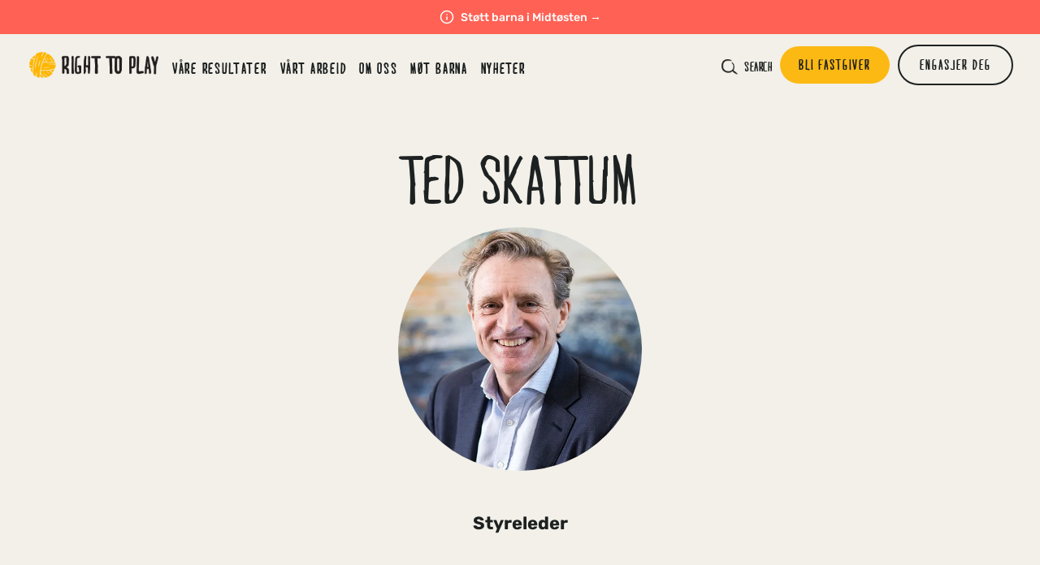

--- FILE ---
content_type: text/html; charset=utf-8
request_url: https://righttoplay.no/nb/our-leadership/ted-skattum-styreleder/
body_size: 4573
content:









<!DOCTYPE html>
<html lang="nb" class="no-js ">
    <head>
        <meta charset="utf-8" />
        <title>
            
                Styreleder I Ted Skattum I Right To Play
            
            
                
                    - Right To Play
                
            
        </title>

        <meta name="viewport" content="width=device-width, initial-scale=1, user-scalable=yes" />
        


        <meta property="og:type" content="website" />
        <meta property="og:url" content="https://righttoplay.no/nb/our-leadership/ted-skattum-styreleder/" />
        <meta name="twitter:card" content="Styreleder I Ted Skattum I Right To Play" />
        <meta name="twitter:site" content="@RightToPlayIntl" />
        <meta property="og:app_id" content="190972598466608" />
        

        
        
        <meta property="og:title" content="Styreleder I Ted Skattum I Right To Play" />
        <meta name="description" content="Children are amongst the most vulnerable people in the world. For many, their futures are limited by violence, child labor, early marriage, illiteracy and inequality. They fight to attend and stay in school, to be treated with dignity and respect and to be safe. Right To Play empowers children to rise above these challenges and find their way back to hope." />
        <meta property="og:description" content="Children are amongst the most vulnerable people in the world. For many, their futures are limited by violence, child labor, early marriage, illiteracy and inequality. They fight to attend and stay in school, to be treated with dignity and respect and to be safe. Right To Play empowers children to rise above these challenges and find their way back to hope." />
        <meta property="og:image" content="https://apppack-app-righttoplay-publics3bucket-veclfraq9ykl.s3.amazonaws.com/images/Untitled_design_jUNxnnU.width-1200.webp" />
        

        
            
        
        
        <link rel="stylesheet" type="text/css" href="/static/css/style.e6a35ce3302f.css?v=2.6">

        <link rel="canonical" href="https://righttoplay.no/nb/our-leadership/ted-skattum-styreleder/">
        <link rel="apple-touch-icon" sizes="72x72" href="/static/img/apple-touch-icon.37ceda1179e2.png">
        <link rel="icon" type="image/png" sizes="16x16" href="/static/img/favicon-16x16.c86defd20a13.png">
        <link rel="icon" type="image/png" sizes="32x32" href="/static/img/favicon-32x32.47f1cbfcd3b1.png">
        <link rel="icon" type="image/png" sizes="96x96" href="/static/img/favicon-96x96.11ae8d3fd31b.png">
        <link rel="manifest" href="/static/img/site.21b5e84cbe95.webmanifest">
        <link rel="mask-icon" href="/static/img/safari-pinned-tab.64f9ffb843e2.svg" color="#fdb913">
        <meta name="msapplication-TileColor" content="#da532c">
        <meta name="msapplication-config" content="/static/img/browserconfig.1771371b2174.xml">
        <meta name="theme-color" content="#ffffff">

        <script type="text/javascript" src="/static/js/cookieLanguage-cookieyes.43c7cc398e79.js"></script>

        <!-- Google Tag Manager -->
        <script>(function(w,d,s,l,i){w[l]=w[l]||[];w[l].push({'gtm.start':
        new Date().getTime(),event:'gtm.js'});var f=d.getElementsByTagName(s)[0],
        j=d.createElement(s),dl=l!='dataLayer'?'&l='+l:'';j.async=true;j.src=
        'https://www.googletagmanager.com/gtm.js?id='+i+dl;f.parentNode.insertBefore(j,f);
        })(window,document,'script','dataLayer','GTM-T7CSN7H');</script>
        <!-- End Google Tag Manager -->

        <!-- Global site tag (gtag.js) - Google Ads: 879985061 -->
        <script>
            window.dataLayer = window.dataLayer || [];
            function gtag(){dataLayer.push(arguments);}
            gtag('js', new Date());

            gtag('config', 'GTM-T7CSN7H');
        </script>

        <!-- HOTJAR -->
        <script>
            (function(h,o,t,j,a,r){
                h.hj=h.hj||function(){(h.hj.q=h.hj.q||[]).push(arguments)};
                h._hjSettings={hjid:2582466,hjsv:6};
                a=o.getElementsByTagName('head')[0];
                r=o.createElement('script');r.async=1;
                r.src=t+h._hjSettings.hjid+j+h._hjSettings.hjsv;
                a.appendChild(r);
            })(window,document,'https://static.hotjar.com/c/hotjar-','.js?sv=');
        </script>

        
    </head>

    <body class="template-listing-page dark-header template-listing-page-">

        

        <!-- Google Tag Manager (noscript) -->
        <noscript><iframe src="https://www.googletagmanager.com/ns.html?id=GTM-T7CSN7H"
        height="0" width="0" style="display:none;visibility:hidden"></iframe></noscript>
        <!-- End Google Tag Manager (noscript) -->

        
        <div class="announcement-banner">
          <p>
            
            <a href="https://righttoplay.no/nb/national-offices/national-office-norway/whats-new/hjelp-barna-i-midt%C3%B8sten/">
              Støtt barna i Midtøsten →
            </a>
            
          </p>
        </div>
        

        <div class="header text-gradient  has-announcement">
            


<ul class="header-nav-left header-nav-left-desktop show-desktop">
    
    
    <li class=" logo"><a href="/nb/">Home</a></li>
    
    
    
    <li class=""><a href="/nb/v%C3%A5re-resultater/">Våre Resultater</a></li>
    
    
    
    <li class=""><a href="/nb/v%C3%A5rt-arbeid/">Vårt Arbeid</a></li>
    
    
    
    <li class=""><a href="/nb/om-oss/">Om Oss</a></li>
    
    
    
    <li class=""><a href="/nb/stories/">Møt Barna</a></li>
    
    
    
    <li class=""><a href="/nb/nyheter/">Nyheter</a></li>
    
    
</ul>

<ul class="header-nav-left header-nav-left-mobile show-mobile">

    <div class="mobile-header-wrap">
        
            
                <li class=" logo"><a href="/nb/">Home</a></li>
            
        
            
        
            
        
            
        
            
        
            
        

        <div class="mobile-right-elements">
            <li class="search-icon-mobile"><a href="/nb/search/">Search</a></li>
            
            <li class="donate"><a href="https://qr.vipps.no/donations/1027714?reference=" class="btn btn-donate"><span>BLI FASTGIVER</span></a></li>
            
        </div>
    </div>

    <div class="mobile-nav">

        <div class="mobile-menu-toggle">
            <label for="main-menu-toggle" class="sr-only">Toggle Mobile Menu</label>
            <input type="checkbox" id="main-menu-toggle" /><div class="hamburger"></div>
            <ul class="mobile-header-nav has-announcement">
            
                
            
                
                    <li class=""><a href="/nb/v%C3%A5re-resultater/">Våre Resultater</a></li>
                
            
                
                    <li class=""><a href="/nb/v%C3%A5rt-arbeid/">Vårt Arbeid</a></li>
                
            
                
                    <li class=""><a href="/nb/om-oss/">Om Oss</a></li>
                
            
                
                    <li class=""><a href="/nb/stories/">Møt Barna</a></li>
                
            
                
                    <li class=""><a href="/nb/nyheter/">Nyheter</a></li>
                
            
            


<li class=" get-involved-first"><a href="/nb/national-offices/national-office-norway/bidrag/">Gi et bidrag</a></li>

<li class=""><a href="/nb/national-offices/national-office-norway/whats-new/bli-bedriftspartner/">Bedriftspartner</a></li>

<li class=""><a href="/nb/events/">Arrangementer</a></li>

<li class=""><a href="/nb/national-offices/national-office-norway/whats-new/arv-og-testamentariske-gaver/">Arv og testamentariske gaver</a></li>

<li class=""><a href="/nb/national-offices/national-office-norway/whats-new/barnas-n%C3%B8dfond/">Barnas Nødfond</a></li>

<li class=""><a href="/nb/national-offices/national-office-norway/ledige-stillinger/">Ledige stillinger</a></li>



                <li class="bottom">
                    <div class="mobile-header-wrap">
                        
                    </div>
                </li>
            </ul>
        </div>
     </div>
</ul>

<ul class="header-nav-right">
    <li class="search-icon"><a href="/nb/search/">Search</a></li>
    
    
    <li><a href="https://qr.vipps.no/donations/1027714?reference=" class="btn btn-donate"><span>BLI FASTGIVER</span></a></li>
    

    

<li class="dropdown get-involved-button">
  <a class="btn btn-get-involved" href="#"><span>Engasjer deg</span></a>
    <ul class="submenu">
      
        <li class=""><a href="/nb/national-offices/national-office-norway/bidrag/">Gi et bidrag</a></li>
      
        <li class=""><a href="/nb/national-offices/national-office-norway/whats-new/bli-bedriftspartner/">Bedriftspartner</a></li>
      
        <li class=""><a href="/nb/events/">Arrangementer</a></li>
      
        <li class=""><a href="/nb/national-offices/national-office-norway/whats-new/arv-og-testamentariske-gaver/">Arv og testamentariske gaver</a></li>
      
        <li class=""><a href="/nb/national-offices/national-office-norway/whats-new/barnas-n%C3%B8dfond/">Barnas Nødfond</a></li>
      
        <li class=""><a href="/nb/national-offices/national-office-norway/ledige-stillinger/">Ledige stillinger</a></li>
      
    </ul>
</li>


    
</ul>
<div class="clear"></div>
        </div>
        <div class="page-content">
        
  <section class="hero hero-centered dark-text"
           style="background-color: #f2f0e8">
    <div class="wrap">
      <h1>Ted Skattum</h1>
      
        
        <div class="image-container">
          <div class="image circle" style="background-image:url(https://apppack-app-righttoplay-publics3bucket-veclfraq9ykl.s3.amazonaws.com/images/600x600-Ted.width-500.webp);"></div>
        </div>
      
      <p style="font-weight:bold;">Styreleder</p>
      <div class="rich-text"><p data-block-key="pr50o">Ted er leder og eier av Skattum Holdig AS, et privat investeringsselskap med fokus på eiendom, verdipapirer, industrielle selskap og venture. Bedriften har et sterkt fokus på samfunnsansvar gjennom Skattum Ansvar.</p><p data-block-key="9znyg">Ted is the owner of Skattum Holding AS, a family investment company focusing within real estate, financial investments, industrial ownership and venture projects. The company has a 125 year history of active engagement in the local community and corporate social responsibility.</p></div>
    </div>
  </section>

        </div>

        <div class="footer">

            <div class="footer-subscribe">
                <h2>Meld deg på vårt nyhetsbrev</h2>

                
                    <div class="email-signup-form-widget">
                        <div class="form-input-row">
                            <script type="text/javascript">var loc = "https://mcrmweb.righttoplay.com/righttoplayusaorg-avxgu/pages/";var cdSurveyCdn = "https://mcrmweb.righttoplay.com/web/newformeditor/";</script>
<script type="text/javascript" src="https://mcrmweb.righttoplay.com/web/newformeditor/CDWidget.js"></script>
<div pageID="dyyofwqhefc64mbfvy6zow"></div>
                        </div>
                    </div>
                
            </div>

            <div class="thanks">Takk, du er nå registrert</div>
            <div class="footer-main">

                <ul class="footer-column">
                    


<li><h2>Engasjer deg</h2></li>

<li class=""><a href="/nb/national-offices/national-office-norway/%C3%A5rsrapporter/">Årsrapporter</a></li>

<li class=""><a href="/nb/national-offices/national-office-norway/publikasjoner/">Publikasjoner</a></li>

<li class=""><a href="/nb/national-offices/national-office-norway/bidrag/">Gi et bidrag</a></li>


                </ul>

                <ul class="footer-column">
                    


<li><h2>Kontakt</h2></li>

<li class=""><a href="/nb/national-offices/national-office-norway/kontakt-oss/">Kontakt oss</a></li>

<li class=""><a href="/nb/faq/">FAQ</a></li>

<li class=""><a href="/nb/national-offices/national-office-norway/landing-pages/varsle-om-kritikkverdige-forhold/">Varsling</a></li>


                </ul>

                <ul class="footer-column">
                    


<li><h2>Samarbeidspartner</h2></li>

<li class="ancestor"><a href="/nb/our-leadership/">Vårt team</a></li>

<li class=""><a href="/nb/n%C3%A6ringsliv/">Partnere</a></li>

<li class=""><a href="/nb/partnere-/">Ambassadører</a></li>


                </ul>


                <ul class="footer-column wide">
                    
                    <li class="country-switcher" id="show-country-modal"><span class="flag" style="background-image:url(https://apppack-app-righttoplay-publics3bucket-veclfraq9ykl.s3.amazonaws.com/images/norway.width-84.webp);"></span><a href="#">Besøk våre internasjonale sider →</a></li>
                    <li class="social-icons">
                        <a href="https://www.facebook.com/righttoplaynorway/" target="_blank" class="social-icon social-icon-fb">Facebook</a>
                        <a href="https://twitter.com/RightToPlayNO" target="_blank" class="social-icon social-icon-tw">Twitter</a>
                        <a href="https://www.instagram.com/righttoplaynorge/" target="_blank" class="social-icon social-icon-ig">Instagram</a>
                        <a href="https://www.linkedin.com/company/right-to-play-norge/" target="_blank" class="social-icon social-icon-li">Linked In</a>
                        <a href="https://www.youtube.com/channel/UCQVGIqNuoFimMpCRzlguAWA" target="_blank" class="social-icon social-icon-yt">Youtube</a>

                    </li>
                </ul>
                <div class="clear"></div>
            </div>

            <div class="footer-bottom">
                <ul class="footer-legal">
                    <li>&copy; 2026 RIGHT TO PLAY. V2.6</li>
                    <li><a href="/nb/privacy-policy/">Privacy Policy</a></li>
                    <li><a href="/nb/ai-policy/">AI Policy</a></li>
                    <li><a href="/nb/terms-and-conditions/">Terms &amp; Conditions</a></li>
                </ul>
                <div class="footer-charitable">
                    
                    <a  href="#"  class="charity-icon"><img alt="norway.jpeg" decoding="async" height="213" loading="lazy" src="https://apppack-app-righttoplay-publics3bucket-veclfraq9ykl.s3.amazonaws.com/images/norway.width-300.webp" width="251"></a>
                    
                    
                    
                    <div class="business-info">Organisasjonsnummer / VAT nr<br />980 453 154</div>
                    
                </div>
                <div class="clear"></div>
            </div>

        </div>
        <div id="blind"></div>
        <div id="country-modal" class="modal">
            <ul>
                
                    <li><a href="https://righttoplay.com?no-redirect=true"   hreflang="en">International</a></li>
                
                    <li><a href="https://righttoplay.ca"   hreflang="en-ca">Canada</a></li>
                
                    <li><a href="https://righttoplay.de"   hreflang="de">Germany</a></li>
                
                    <li><a href="https://righttoplay.nl"   hreflang="nl">Netherlands</a></li>
                
                    <li><a href="https://righttoplay.no"  class="current"    hreflang="nb">Norway</a></li>
                
                    <li><a href="https://righttoplay.ch"   hreflang="de-ch">Switzerland</a></li>
                
                    <li><a href="https://righttoplay.org.uk"   hreflang="en-gb">United Kingdom</a></li>
                
                    <li><a href="https://righttoplayusa.org"   hreflang="en">United States</a></li>
                
            </ul>
            <div id="close-country-modal"></div>
        </div>

        <div class="modal" id="popup-embed-modal">
            <div id="close-popup-embed-modal"></div>
            <iframe></iframe>
        </div>

        <script type="text/javascript" src="/static/lib/jquery/jquery.min.2c872dbe60f4.js"></script>
        <script type="text/javascript" src="/static/lib/select2/select2.min.86fee17cd48a.js"></script>
        <script type="text/javascript" src="/static/lib/icheck/icheck.min.b49273b51dae.js"></script>
        
            
        
        <script type="text/javascript" src="/static/js/app.ce7345b6cc75.js"></script>

        
        <!-- Facebook Pixel Code -->
        <script>!function(e,t,n,c,o,a,f){e.fbq||(o=e.fbq=function(){o.callMethod?o.callMethod.apply(o,arguments):o.queue.push(arguments)},e._fbq||(e._fbq=o),o.push=o,o.loaded=!0,o.version="2.0",o.queue=[],(a=t.createElement(n)).async=!0,a.src="https://connect.facebook.net/en_US/fbevents.js",(f=t.getElementsByTagName(n)[0]).parentNode.insertBefore(a,f))}(window,document,"script"),fbq("init","550710472057853"),fbq("track","PageView");</script>
        <noscript><img height="1" width="1" src="https://www.facebook.com/tr?id=550710472057853&ev=PageView&noscript=1"/></noscript>
        <!-- End Facebook Pixel Code -->
        

        
        
    <script defer src="https://static.cloudflareinsights.com/beacon.min.js/vcd15cbe7772f49c399c6a5babf22c1241717689176015" integrity="sha512-ZpsOmlRQV6y907TI0dKBHq9Md29nnaEIPlkf84rnaERnq6zvWvPUqr2ft8M1aS28oN72PdrCzSjY4U6VaAw1EQ==" data-cf-beacon='{"version":"2024.11.0","token":"a78bbc295f274eb6bbe005ed0c98ef2f","r":1,"server_timing":{"name":{"cfCacheStatus":true,"cfEdge":true,"cfExtPri":true,"cfL4":true,"cfOrigin":true,"cfSpeedBrain":true},"location_startswith":null}}' crossorigin="anonymous"></script>
</body>
</html>


--- FILE ---
content_type: text/html; charset=utf-8
request_url: https://righttoplay.no/csrf-token
body_size: 28
content:
<div class="csrf-token-findme"><input type="hidden" name="csrfmiddlewaretoken" value="2XZbGS2H4EM66yb9RQzgR7UwQn6rAnlgYnnWT2yLut0IcCCwpJ7jW7nnWe7nsNVv"></div>

--- FILE ---
content_type: text/javascript; charset="utf-8"
request_url: https://righttoplay.no/static/js/cookieLanguage-cookieyes.43c7cc398e79.js
body_size: 96
content:
function setCookieLanguage() {
    // For certain document languages, find the cookie and set its 'data-language'.
    // We follow the following rules for setting the cookie language:
    // document language ----- cookie language
    //     en-ca                  en
    //     en-uk                  en
    //     en-ch                  en
    //     fr-ch                  fr
    //     de-ch                  de
    //       nb                   no
    const documentLanguage = document.querySelector("html").getAttribute("lang");
    const languagesToOverride = {
        "en-ca": "en",
        "en-uk": "en",
        "en-ch": "en",
        "fr-ch": "fr",
        "de-ch": "de",
        "nb": "no",
    };
    if (Object.keys(languagesToOverride).indexOf(documentLanguage) !== -1) {
        const languageOverride = languagesToOverride[documentLanguage];
        document.documentElement.lang = languageOverride;
    }
}